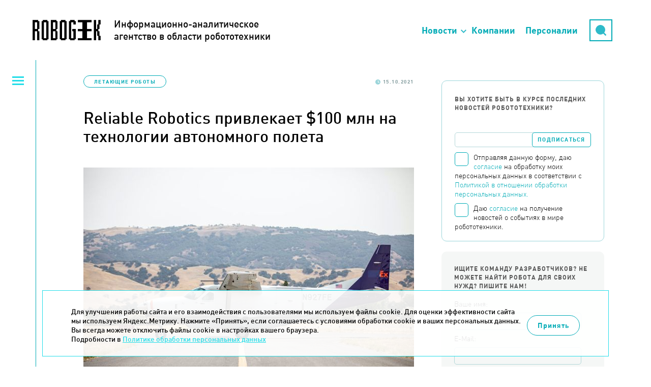

--- FILE ---
content_type: text/html; charset=UTF-8
request_url: https://robogeek.ru/letayuschie-roboty/reliable-robotics-privlekaet-100-mln-na-tehnologii-avtonomnogo-poleta
body_size: 10982
content:
<!DOCTYPE html>
<html>

<head>
	<meta HTTP-EQUIV="Content-Type" CONTENT="text/html; charset=utf-8">
	<meta name=viewport content="width=device-width, initial-scale=1, maximum-scale=1">
		<link rel="stylesheet" href="https://unpkg.com/swiper/swiper-bundle.min.css" />

	<link rel="icon" type="image/png" href="/favicon-96x96.png" sizes="96x96" />
	<link rel="icon" type="image/svg+xml" href="/favicon.svg" />
	<link rel="shortcut icon" href="/favicon.ico" />
	<link rel="apple-touch-icon" sizes="180x180" href="/apple-touch-icon.png" />
	<link rel="manifest" href="/site.webmanifest" />

	<title>Reliable Robotics привлекает $100 млн на технологии автономного полета | Robogeek.Ru</title>
<meta name="msapplication-config" content="none" />
<meta name="description" content="Компания Reliable Robotics, разработчик технологии автономных полетов из Маунтин-Вью, Калифорния, в рамках серии C привлекла $100 млн. На сегодняшний день компания суммарно получила финансирования в размере более чем $133 млн." />
<meta name="keywords" content="новости робототехника" />
<meta property="og:image" content="https://robogeek.ru/files/blogs/0013/6900/cessna.jpg"/>
    <meta property="og:type" content="article">
    <meta property="og:title" content="Reliable Robotics привлекает $100 млн на технологии автономного полета">
    <meta property="og:url" content="https://robogeek.ru/letayuschie-roboty/reliable-robotics-privlekaet-100-mln-na-tehnologii-avtonomnogo-poleta">
<link rel="stylesheet" href="/styles/reset.css" />
<link rel="stylesheet" href="/styles/fonts.css" />
<link rel="stylesheet" href="/styles/less/site.less.css" />
<link rel="stylesheet" href="/styles/less/app/components/Blogs/item/full.less.css" />
<link rel="stylesheet" href="/styles/less/app/components/Comments/app/comments.less.css" />
<link rel="stylesheet" href="/styles/plugins/highlight.css" />
<link rel="stylesheet" href="/styles/less/app/components/Delivery/app/subscribe_form.less.css" />
<link rel="stylesheet" href="/styles/less/app/components/Blogs/item/blogs_list.less.css" />
<link rel="stylesheet" href="/styles/less/app/components/Forms/app/forms.less.css" />

	
	<script src="/builds/prod/js/index/a5d/a5d062e1c9d1527a3fb3.js" ></script>	<link href="/builds/prod/css/index/806/806fe37f22c5812aa435f0e69d729955.css" media="screen" rel="stylesheet"></head>

<body class="">
	<!-- Yandex.Metrika counter -->
<script type="text/javascript">
    (function(m,e,t,r,i,k,a){
        m[i]=m[i]||function(){(m[i].a=m[i].a||[]).push(arguments)};
        m[i].l=1*new Date();
        for (var j = 0; j < document.scripts.length; j++) {if (document.scripts[j].src === r) { return; }}
        k=e.createElement(t),a=e.getElementsByTagName(t)[0],k.async=1,k.src=r,a.parentNode.insertBefore(k,a)
    })(window, document,'script','https://mc.yandex.ru/metrika/tag.js', 'ym');

    ym(25741070, 'init', {webvisor:true, clickmap:true, accurateTrackBounce:true, trackLinks:true});
</script>
<noscript><div><img src="https://mc.yandex.ru/watch/25741070" style="position:absolute; left:-9999px;" alt="" /></div></noscript>
<!-- /Yandex.Metrika counter -->

<!-- Rating@Mail.ru counter -->
<script type="text/javascript">
var _tmr = _tmr || [];
_tmr.push({id: "2618617", type: "pageView", start: (new Date()).getTime()});
(function (d, w) {
   var ts = d.createElement("script"); ts.type = "text/javascript"; ts.async = true;
   ts.src = (d.location.protocol == "https:" ? "https:" : "http:") + "//top-fwz1.mail.ru/js/code.js";
   var f = function () {var s = d.getElementsByTagName("script")[0]; s.parentNode.insertBefore(ts, s);};
   if (w.opera == "[object Opera]") { d.addEventListener("DOMContentLoaded", f, false); } else { f(); }
})(document, window);
</script><noscript><div style="position:absolute;left:-10000px;">
<img src="//top-fwz1.mail.ru/counter?id=2618617;js=na" style="border:0;" height="1" width="1" alt="Рейтинг@Mail.ru" />
</div></noscript>
<!-- //Rating@Mail.ru counter -->
			<header class="b-header">
			<div class="b-header__top">
				<div class="container">
					<a href="/" class="logo">
						<div>Информационно-аналитическое<br />агентство в области робототехники</div>
					</a>
					<a href="https://techart.ru/" class="techart"></a>
					<div class="techart-desc">
						<p>Консалтинговая группа "Текарт" - центр компетенции "Робототехника".</p>
						<a class="techart-desc__link" href="/about/">Подробнее...</a>
					</div>
					<ul class="b-header__nav-list">
						<li class="nav-item nav-item__news"><a href="">Новости</a></li>
						<li class="nav-item"><a href="/companies">Компании</a></li>
						<li class="nav-item"><a href="/people">Персоналии</a></li>
						<li class="nav-item nav-item__search"><a href="/search">Поиск</a></li>
						<li>
							<div class="search">
								<div class="form">
									<form action="/search" method="get">
										<input type="hidden" name="searchid" value="2166299" />
										<input type="text" name="text" placeholder="Поиск" />
									</form>
								</div>
								<div class="button-opener">
									<div class="button-opener__search"></div>
								</div>
							</div>
						</li>
					</ul>

					<div class="opener"><span>Основное меню</span></div>
				</div>
				<div class="top-categories hidden">
					<h2 class="top-categories__title">Новости робототехники</h2>
					    <ul>

		
		            <li>
                <a href="/authors">
                    <span>Авторские колонки</span>
					                        <span>27</span>
					                </a>
            </li>
		
		            <li>
                <a href="/3d-tehnologii">
                    <span>3D-технологии </span>
					                        <span>62</span>
					                </a>
            </li>
		            <li>
                <a href="/avtomatizatsiya">
                    <span>Автоматизация</span>
					                        <span>4</span>
					                </a>
            </li>
		            <li>
                <a href="/avtonomnyi-transport">
                    <span>Автономный транспорт</span>
					                        <span>586</span>
					                </a>
            </li>
		            <li>
                <a href="/analitika">
                    <span>Аналитика</span>
					                        <span>177</span>
					                </a>
            </li>
		            <li>
                <a href="/bytovye-roboty">
                    <span>Бытовые роботы</span>
					                        <span>150</span>
					                </a>
            </li>
		            <li>
                <a href="/voennaya-robototehnika">
                    <span>Военная робототехника</span>
					                        <span>150</span>
					                </a>
            </li>
		            <li>
                <a href="/zakonodatelstvo">
                    <span>Законодательство</span>
					                        <span>4</span>
					                </a>
            </li>
		            <li>
                <a href="/intervyu">
                    <span>Интервью</span>
					                        <span>132</span>
					                </a>
            </li>
		            <li>
                <a href="/interesnoe-o-robotah">
                    <span>Интересное о роботах</span>
					                        <span>592</span>
					                </a>
            </li>
		            <li>
                <a href="/internet-veschei">
                    <span>Интернет вещей</span>
					                        <span>216</span>
					                </a>
            </li>
		            <li>
                <a href="/iskusstvennyi-intellekt">
                    <span>Искусственный интеллект</span>
					                        <span>698</span>
					                </a>
            </li>
		            <li>
                <a href="/kosmicheskie-roboty">
                    <span>Космические роботы</span>
					                        <span>111</span>
					                </a>
            </li>
		            <li class="current">
                <a href="/letayuschie-roboty">
                    <span>Летающие роботы</span>
					                        <span>984</span>
					                </a>
            </li>
		            <li>
                <a href="/nauchnye-razrabotki-programmnoe-obespechenie">
                    <span>Научные разработки, программное обеспечение</span>
					                        <span>597</span>
					                </a>
            </li>
		            <li>
                <a href="/neironnye-seti">
                    <span>Нейронные сети</span>
					                        <span>8</span>
					                </a>
            </li>
		            <li>
                <a href="/novosti-kompanii">
                    <span>Новости компаний</span>
					                        <span>538</span>
					                </a>
            </li>
		            <li>
                <a href="/novosti-proekta">
                    <span>Новости проекта</span>
					                        <span>82</span>
					                </a>
            </li>
		            <li>
                <a href="/obrazovatelnaya-robototehnika">
                    <span>Образовательная робототехника</span>
					                        <span>3</span>
					                </a>
            </li>
		            <li>
                <a href="/podvodnye-i-nadvodnye-roboty">
                    <span>Подводные и надводные роботы</span>
					                        <span>207</span>
					                </a>
            </li>
		            <li>
                <a href="/programmirovanie-robototehniki">
                    <span>Программирование робототехники</span>
					                        <span>1</span>
					                </a>
            </li>
		            <li>
                <a href="/promyshlennaya-avtomatizatsiya">
                    <span>Промышленная автоматизация</span>
					                        <span>9</span>
					                </a>
            </li>
		            <li>
                <a href="/promyshlennye-roboty">
                    <span>Промышленные роботы</span>
					                        <span>231</span>
					                </a>
            </li>
		            <li>
                <a href="/robo-igrushki">
                    <span>Робо-игрушки</span>
					                        <span>65</span>
					                </a>
            </li>
		            <li>
                <a href="/robo-keisy">
                    <span>Робо-кейсы</span>
					                        <span>95</span>
					                </a>
            </li>
		            <li>
                <a href="/robo-obrazovanie">
                    <span>Робо-образование</span>
					                        <span>66</span>
					                </a>
            </li>
		            <li>
                <a href="/robo-sobytija">
                    <span>Робо-события</span>
					                        <span>624</span>
					                </a>
            </li>
		            <li>
                <a href="/roboty-v-meditsine">
                    <span>Роботы в медицине</span>
					                        <span>197</span>
					                </a>
            </li>
		            <li>
                <a href="/roboty-v-selskom-hozyaistve">
                    <span>Роботы в сельском хозяйстве</span>
					                        <span>127</span>
					                </a>
            </li>
		            <li>
                <a href="/roboty-spasateli">
                    <span>Роботы специального назначения</span>
					                        <span>126</span>
					                </a>
            </li>
		            <li>
                <a href="/servisnye-roboty">
                    <span>Сервисные роботы</span>
					                        <span>411</span>
					                </a>
            </li>
		            <li>
                <a href="/startapy">
                    <span>Стартапы</span>
					                        <span>5</span>
					                </a>
            </li>
		            <li>
                <a href="/chelovekopodobnye-roboty">
                    <span>Человекоподобные роботы</span>
					                        <span>99</span>
					                </a>
            </li>
		            <li>
                <a href="/ekzoskelety-protezy">
                    <span>Экзоскелеты, протезы</span>
					                        <span>187</span>
					                </a>
            </li>
		    </ul>
				</div>
			</div>
		</header>
	
			<section class="left-menu">
			<div class="opener"><span>Категории новостей</span></div>
			    <ul>

		            <li>
                <a href="/about">О проекте</a>
            </li>
		
		            <li>
                <a href="/authors">
                    <span>Авторские колонки</span>
					                        <span>(27)</span>
					                </a>
            </li>
		
		            <li>
                <a href="/3d-tehnologii">
                    <span>3D-технологии </span>
					                        <span>(62)</span>
					                </a>
            </li>
		            <li>
                <a href="/avtomatizatsiya">
                    <span>Автоматизация</span>
					                        <span>(4)</span>
					                </a>
            </li>
		            <li>
                <a href="/avtonomnyi-transport">
                    <span>Автономный транспорт</span>
					                        <span>(586)</span>
					                </a>
            </li>
		            <li>
                <a href="/analitika">
                    <span>Аналитика</span>
					                        <span>(177)</span>
					                </a>
            </li>
		            <li>
                <a href="/bytovye-roboty">
                    <span>Бытовые роботы</span>
					                        <span>(150)</span>
					                </a>
            </li>
		            <li>
                <a href="/voennaya-robototehnika">
                    <span>Военная робототехника</span>
					                        <span>(150)</span>
					                </a>
            </li>
		            <li>
                <a href="/zakonodatelstvo">
                    <span>Законодательство</span>
					                        <span>(4)</span>
					                </a>
            </li>
		            <li>
                <a href="/intervyu">
                    <span>Интервью</span>
					                        <span>(132)</span>
					                </a>
            </li>
		            <li>
                <a href="/interesnoe-o-robotah">
                    <span>Интересное о роботах</span>
					                        <span>(592)</span>
					                </a>
            </li>
		            <li>
                <a href="/internet-veschei">
                    <span>Интернет вещей</span>
					                        <span>(216)</span>
					                </a>
            </li>
		            <li>
                <a href="/iskusstvennyi-intellekt">
                    <span>Искусственный интеллект</span>
					                        <span>(698)</span>
					                </a>
            </li>
		            <li>
                <a href="/kosmicheskie-roboty">
                    <span>Космические роботы</span>
					                        <span>(111)</span>
					                </a>
            </li>
		            <li class="current">
                <a href="/letayuschie-roboty">
                    <span>Летающие роботы</span>
					                        <span>(984)</span>
					                </a>
            </li>
		            <li>
                <a href="/nauchnye-razrabotki-programmnoe-obespechenie">
                    <span>Научные разработки, программное обеспечение</span>
					                        <span>(597)</span>
					                </a>
            </li>
		            <li>
                <a href="/neironnye-seti">
                    <span>Нейронные сети</span>
					                        <span>(8)</span>
					                </a>
            </li>
		            <li>
                <a href="/novosti-kompanii">
                    <span>Новости компаний</span>
					                        <span>(538)</span>
					                </a>
            </li>
		            <li>
                <a href="/novosti-proekta">
                    <span>Новости проекта</span>
					                        <span>(82)</span>
					                </a>
            </li>
		            <li>
                <a href="/obrazovatelnaya-robototehnika">
                    <span>Образовательная робототехника</span>
					                        <span>(3)</span>
					                </a>
            </li>
		            <li>
                <a href="/podvodnye-i-nadvodnye-roboty">
                    <span>Подводные и надводные роботы</span>
					                        <span>(207)</span>
					                </a>
            </li>
		            <li>
                <a href="/programmirovanie-robototehniki">
                    <span>Программирование робототехники</span>
					                        <span>(1)</span>
					                </a>
            </li>
		            <li>
                <a href="/promyshlennaya-avtomatizatsiya">
                    <span>Промышленная автоматизация</span>
					                        <span>(9)</span>
					                </a>
            </li>
		            <li>
                <a href="/promyshlennye-roboty">
                    <span>Промышленные роботы</span>
					                        <span>(231)</span>
					                </a>
            </li>
		            <li>
                <a href="/robo-igrushki">
                    <span>Робо-игрушки</span>
					                        <span>(65)</span>
					                </a>
            </li>
		            <li>
                <a href="/robo-keisy">
                    <span>Робо-кейсы</span>
					                        <span>(95)</span>
					                </a>
            </li>
		            <li>
                <a href="/robo-obrazovanie">
                    <span>Робо-образование</span>
					                        <span>(66)</span>
					                </a>
            </li>
		            <li>
                <a href="/robo-sobytija">
                    <span>Робо-события</span>
					                        <span>(624)</span>
					                </a>
            </li>
		            <li>
                <a href="/roboty-v-meditsine">
                    <span>Роботы в медицине</span>
					                        <span>(197)</span>
					                </a>
            </li>
		            <li>
                <a href="/roboty-v-selskom-hozyaistve">
                    <span>Роботы в сельском хозяйстве</span>
					                        <span>(127)</span>
					                </a>
            </li>
		            <li>
                <a href="/roboty-spasateli">
                    <span>Роботы специального назначения</span>
					                        <span>(126)</span>
					                </a>
            </li>
		            <li>
                <a href="/servisnye-roboty">
                    <span>Сервисные роботы</span>
					                        <span>(411)</span>
					                </a>
            </li>
		            <li>
                <a href="/startapy">
                    <span>Стартапы</span>
					                        <span>(5)</span>
					                </a>
            </li>
		            <li>
                <a href="/chelovekopodobnye-roboty">
                    <span>Человекоподобные роботы</span>
					                        <span>(99)</span>
					                </a>
            </li>
		            <li>
                <a href="/ekzoskelety-protezy">
                    <span>Экзоскелеты, протезы</span>
					                        <span>(187)</span>
					                </a>
            </li>
		    </ul>
		</section>
	
	<section class="content-wrapper ">
		
		
			<section class="site-content ">
								
<div class="blog-full" itemscope itemtype="https://schema.org/NewsArticle">

	
	<div class="blog-info ">
					<p class="tags">
				<a href="/letayuschie-roboty">Летающие роботы</a>
			</p>
				<p class="date-n-comments">
			<span class="date">15.10.2021</span>
					</p>
	</div>

    <link itemprop="image" href="https://robogeek.ru/files/blogs/0013/6900/cessna.jpg">
    <meta itemprop="headline name" content="Reliable Robotics привлекает $100 млн на технологии автономного полета">
    <meta itemprop="description"
          content="Компания Reliable Robotics, разработчик технологии автономных полетов из Маунтин-Вью, Калифорния, в рамках серии C привлекла $100 млн. На сегодняшний день компания суммарно получила финансирования в размере более чем $133 млн.
">
    <meta itemprop="datePublished" datetime="2021-10-15" content="2021-10-15">
    <div itemprop="publisher" itemscope itemtype="https://schema.org/Organization">
        <div itemprop="logo" itemscope itemtype="https://schema.org/ImageObject">
            <img itemprop="url image" src="https://robogeek.ru/images/layout/logo_2.png" alt="Логотип" title="Логотип" style="display:none;"/>
        </div>
        <meta itemprop="name" content="Robogeek">
        <meta itemprop="telephone" content="+7(495) 790-7591">
        <meta itemprop="address" content="Россия">
    </div>

	<h1>Reliable Robotics привлекает $100 млн на технологии автономного полета</h1>

			<div class="image"><img width="100%" src="/files/blogs/0013/6900/_cache/fit650x800-cessna.jpg" /></div>
	
	<div class="content no-border" itemprop="articleBody">
		<p>Компания Reliable Robotics, разработчик технологии автономных полетов из Маунтин-Вью, Калифорния, в рамках серии C привлекла $100 млн. На сегодняшний день компания суммарно получила финансирования в размере более чем $133 млн.
</p>

				<p>Reliable заявила, что финансирование поможет ей расширить свою команду, поскольку она готовится к сертификации и коммерциализации своей системы дистанционно управляемых летательных аппаратов. Компания утверждает, что ее технология обеспечит более безопасную, удобную и доступную транспортировку грузов, а в будущем и людей. </p>
<p>Технология разработанная Reliable управляет всеми фазами полета, включая управление, взлет, посадку и парковку. Лицензированные пилоты дистанционно контролируют каждый полет из центра управления. Система способна выполнять автопосадку на небольших взлетно-посадочных полосах в сельских или отдаленных районах, не требуя строительства и обслуживания дорогостоящей инфраструктуры.</p>
<p>Компания Reliable получила ключевые разрешения от Федерального управления гражданской авиации (FAA) на полеты экспериментальных беспилотных самолетов. В 2019 году компания выполнила полностью автономный полет на самолете Cessna 172 Skyhawk без пилота на борту. А в 2020 году выполнила полет между двумя аэропортами, расположенными на расстоянии 320 км друг от друга, но с инженером и пилотом на борту для обеспечения безопасности.</p>
<p>Компания также сотрудничает с НАСА в рамках Национальной кампании "Передовая воздушная мобильность" для дальнейшего тестирования своей системы в реальных условиях.</p>
<p>«Мы высоко ценим наше государственно-частное партнерство с FAA и NASA в процессе интеграции нашей системы дистанционно управляемых летательных аппаратов в воздушное пространство. Мы намерены привнести беспрецедентную безопасность и надежность в современные коммерческие самолеты, - сказал Роберт Роуз, соучредитель и генеральный директор компании Reliable Robotics. - Тесное сотрудничество с государственными учреждениями, мощная поддержка дальновидных инвесторов и живой интерес в грузовой отрасли еще больше ускоряют нашу миссию по расширению доступа каждого к воздушному транспорту».</p>
<p>Компания Reliable заявила, что ее технология поможет открыть доступ к тысячам малоиспользуемых региональных и муниципальных аэропортов в США. Компания заявила, что планирует распространить свою технологию на более крупные воздушные суда и поддерживать новые электрические и гибридные электрические платформы, а в перспективе и пассажирские самолеты.</p>
<p>«Автоматизированные самолеты предоставляют широкие возможности для преобразования грузовой отрасли в течение следующих нескольких лет, - сказал Джефф Дрис, бывший совладелец и главный коммерческий директор Ameriflight, регионального грузового авиаперевозчика. - Доставка грузов с помощью дистанционного пилотирования дает огромное преимущество благодаря низкой стоимости, полетам в любое время и в любом месте, что повышает загрузку и доступность самолетов».</p>
<p>Раунд финансирования серии С возглавила компания Coatue Management. Coatue присоединилась к предыдущим инвесторам Lightspeed Venture Partners, Eclipse Ventures, Teamworthy Ventures и Pathbreaker Ventures.</p>
<p></p>
		
		
		<div class="social-counters">
            <!--noindex-->
            <script src="https://yastatic.net/es5-shims/0.0.2/es5-shims.min.js"></script>
            <script src="https://yastatic.net/share2/share.js"></script>
            <div class="ya-share2" data-services="vkontakte,telegram"></div>
            <!--/noindex-->
		</div>
	</div>

			
<div class="comments-container">
	<div class="comments-header" data-load-url="/comments/blogs6900/">
		<h2 id="comments" class="comments-load">Комментарии</h2>
		<span class="comments-load">(0)</span>
		<a href="" class="comments-load">Добавить комментарий</a>
	</div>

	<div class="comments-wrapper comments-embedded-ajax-body"></div>
</div>


	</div>			</section>

							<section class="right-menu">

                    <div class="subscribe-form">
                        <p>Вы хотите быть в курсе последних новостей робототехники?</p>
                        

<form action="/subscribers/subscribe" method="post" id="subscribe_form" enctype="application/x-www-form-urlencoded" class="delivery delivery-subscribe b-form-politics"><fieldset><div class="delivery-form-container">

    <script>
        function captchaDelivery(e) {
            e.preventDefault();
            const form = document.getElementById('subscribe_form');
            const validateEmail = (email) => {
                return String(email)
                    .toLowerCase()
                    .match(
                        /^(([^<>()[\]\\.,;:\s@"]+(\.[^<>()[\]\\.,;:\s@"]+)*)|(".+"))@((\[[0-9]{1,3}\.[0-9]{1,3}\.[0-9]{1,3}\.[0-9]{1,3}\])|(([a-zA-Z\-0-9]+\.)+[a-zA-Z]{2,}))$/
                     );
            };

            if(!validateEmail(form.elements.subscribe_email.value)) {
                alert('Введите корректный E-mail');
                return;
            }
            if (!form.elements.subscribe.checked) {
                alert('Необходимо дать согласие на обработку Ваших персональных данных');
                return;
            }

            if (!form.elements.receive_news_subscribe.checked) {
                alert('Необходимо дать согласие на получение новостей');
                return;
            }

            form.submit();
        }
    </script>

	<div class="field field-email  field-type--text">
	<label for="subscribe_email" class="label-email left">Email:</label>	<div class="right">
		<input type="text" name="subscribe[email]" value="" id="subscribe_email" data-validate-presence="Введите E-mail" data-validate-match="^$|^[a-zA-Z0-9._%+-]+@[a-zA-Z0-9.-]+\.[a-zA-Z]{2,4}$" data-validate-match-message="Введите корректный E-mail" data-validate-match-mods="" class="validable" data-field-name="email" />
		
			</div>
</div>
<input type="hidden" name="subscribe[f_protect_code]" value="96722925b213da4a8583671057bdef60" id="subscribe_f_protect_code" /><input type="hidden" name="subscribe[protect]" value="" id="subscribe_protect" data-field-name="protect" /><script type="text/javascript">
<!--
$(function() {
	var v = '';
	v = v.concat(64/8);v = v.concat(2*2*2);v = v.concat(2+2);v = v.concat(2+2);v = v.concat(Math.floor(Math.cos(1.3)*26));	$('#subscribe_protect').attr('value',v);
});
//-->
</script>
    <div class="field">
    <label for="subscribe" class="b-form-politics__checkbox">
        <span class="b-form-politics__fake-checkbox"></span>
        <input type="checkbox" id="subscribe" class="b-form-politics__origin-checkbox">
        <span class="b-form-politics__text">
                Отправляя данную форму, даю <a href="/consent/" target="_blank">согласие</a> на обработку моих персональных данных в соответствии с
                <a href="/confidential/" target="_blank">Политикой в отношении обработки персональных данных.</a>
            </span>
    </label>

            <label for="receive_news_subscribe" class="b-form-politics__checkbox">
            <span class="b-form-politics__fake-checkbox"></span>
            <input type="checkbox" id="receive_news_subscribe" class="b-form-politics__origin-checkbox">
            <span class="b-form-politics__text">
                    Даю <a href="/consent-info/" target="_blank">согласие</a> на получение новостей о событиях в мире робототехники.</a>
                </span>
        </label>
    </div>
    <input type="hidden" name="subscribe_captcha" id="subscribe_captcha" value="">
	<input onclick="captchaDelivery(event)" type="submit" value="Подписаться" />
</div>
</fieldset></form>                    </div>

                    <div class="right-menu--block">
                        <div data-form-container="1">
<div class="form">
<h2>Ищите команду разработчиков? Не можете найти робота для своих нужд? Пишите нам!</h2><form action="/forms/messages/" method="post" id="messages_form" enctype="application/x-www-form-urlencoded" class="b-form-politics"><fieldset><input type="hidden" name="messages[_form_name_]" value="messages" id="messages__form_name_" data-field-name="_form_name_" /><input type="hidden" name="messages[_referer_]" value="b3ef3cf16f197c45ba4113f784ece803" id="messages__referer_" data-field-name="_referer_" /><div class="field field-name  field-type--text">
	<label for="messages_name" class="label-name left">Ваше имя:</label>	<div class="right">
		<input type="text" name="messages[name]" value="" id="messages_name" required="required" data-validate-presence="Введите имя!" class="validable" data-field-name="name" />
		
			</div>
</div>
<div class="field field-email  field-type--text">
	<label for="messages_email" class="label-email left">E-Mail:</label>	<div class="right">
		<input type="text" name="messages[email]" value="" id="messages_email" required="required" data-validate-presence="Введите E-Mail!" data-validate-match="^$|^[a-zA-Z0-9._%+-]+@[a-zA-Z0-9.-]+\.[a-zA-Z]{2,4}$" data-validate-match-message="E-Mail некорректный!" data-validate-match-mods="" class="validable" data-field-name="email" />
		
			</div>
</div>
<div class="field field-message  field-type--textarea">
	<label for="messages_message" class="label-message left">Ваш вопрос:</label>	<div class="right">
		<textarea name="messages[message]" id="messages_message" required="required" style="none" data-field-name="message" class="use-tab-key"></textarea>
		
			</div>
</div>
<input type="hidden" name="messages[f_protect_code]" value="38b22bdd52d0e61b44dfab127263c0fd" id="messages_f_protect_code" /><input type="hidden" name="messages[protect]" value="" id="messages_protect" data-field-name="protect" /><script type="text/javascript">
<!--
$(function() {
	var v = '';
	v = v.concat((6+2)/2+1);v = v.concat('9');v = v.concat('5');v = v.concat(3);v = v.concat('6');	$('#messages_protect').attr('value',v);
});
//-->
</script>
<input type="hidden" name="messages[captcha]" value="" id="messages_captcha" data-field-name="captcha" /><p class="messages-form--description">Для обратной связи укажите ваш E-mail, он будет доступен только администратору. Так вы сможете оперативно узнать, когда ответ на ваш вопрос будет опубликован</p>
<div class="messages-form--submit-container">
    <div class="field">
    <label for="feedback" class="b-form-politics__checkbox">
        <span class="b-form-politics__fake-checkbox"></span>
        <input type="checkbox" id="feedback" class="b-form-politics__origin-checkbox">
        <span class="b-form-politics__text">
                Отправляя данную форму, даю <a href="/consent/" target="_blank">согласие</a> на обработку моих персональных данных в соответствии с
                <a href="/confidential/" target="_blank">Политикой в отношении обработки персональных данных.</a>
            </span>
    </label>

    </div>
</div>
<div class="messages-form--submit-container">
	<input class="messages-form--submit" type="submit" value="Отправить вопрос">
</div>
</fieldset></form></div></div>
                    </div>

                    <br /><br />

                    <div class="right-menu__picture-block">
                        <script src="https://vk.com/js/api/openapi.js?137" type="text/javascript"></script>
                        <div id="vk_groups" class="vk_groups"></div>
                        <script type="text/javascript">
                            VK.Widgets.Group("vk_groups", {
                                mode: 0,
                                width: "320",
                                height: "400",
                                color1: 'FFFFFF',
                                color2: '717070',
                                color3: '31728d'
                            }, 136178291);
                        </script>
                    </div>

                                            <div class="right-menu__last-comments">
                            
<div class="b-last-comments">
	<h2 class="b-last-comments__title">Новые комментарии</h2>

			<div class="b-last-comments-material">
			<a href="/iskusstvennyi-intellekt/neiroset-generiruet-pugayuschie-litsa-pod-muzyku" class="b-last-comments-material__title">
				Нейросеть генерирует пугающие лица под музыку			</a>
			<div class="b-last-comments-material__comments">
									<div class="b-last-comment">
						<div class="b-last-comment__header">
							<div class="b-last-comment__name">Фанатка Франкенштейна</div>
							<div class="b-last-comment__dates">
								<div class="b-last-comment__date">17.09.2025</div>
								<div class="b-last-comment__time">03:22:03</div>
							</div>
						</div>

						<div class="b-last-comment__text">
							Привет зловещая долина!)						</div>
					</div>
							</div>
		</div>
			<div class="b-last-comments-material">
			<a href="/iskusstvennyi-intellekt/agi-i-chelovek-vchera-segodnya-zavtra" class="b-last-comments-material__title">
				AGI и человек: вчера, сегодня, завтра			</a>
			<div class="b-last-comments-material__comments">
									<div class="b-last-comment">
						<div class="b-last-comment__header">
							<div class="b-last-comment__name">Гость</div>
							<div class="b-last-comment__dates">
								<div class="b-last-comment__date">14.09.2025</div>
								<div class="b-last-comment__time">10:04:27</div>
							</div>
						</div>

						<div class="b-last-comment__text">
							Поэтому попытка создать общий ИИ подобна тому как попытка создать вечный двигатель или найти философский камень, решить задачу квадратуры круга...						</div>
					</div>
							</div>
		</div>
	</div>                        </div>
                    
                    <div class="other-articles">
                                                    <noindex>
                                <h2>Другие статьи по теме</h2>

                                <div class="last_themes list">
                                    <article>
	<a href="/letayuschie-roboty/geoskan-otkryvaet-vsem-demo-dostup-k-obrazovatelnomu-simulyatoru-poletov-pioneer-drone-sim">Геоскан открывает всем демо-доступ к образовательному симулятору полетов Pioneer Drone Sim</a>
</article>
<article>
	<a href="/letayuschie-roboty/geoskan-predstavil-obnovlennuyu-platformu-dlya-nastroiki-obrazovatelnyh-dronov-pioneer-station-20">Геоскан представил обновленную платформу для настройки образовательных дронов Pioneer Station 2.0</a>
</article>
                                </div>
                            </noindex>
                                            </div>

                    <div class="categories b-categories">
                        <h2 class="b-categories__title">Категории</h2>
                        <div class="b-categories__opener"></div>
                        <div class="b-categories__list">
                                <ul>

		
		            <li>
                <a href="/authors">
                    <span>Авторские колонки</span>
					                        <span>27</span>
					                </a>
            </li>
		
		            <li>
                <a href="/3d-tehnologii">
                    <span>3D-технологии </span>
					                        <span>62</span>
					                </a>
            </li>
		            <li>
                <a href="/avtomatizatsiya">
                    <span>Автоматизация</span>
					                        <span>4</span>
					                </a>
            </li>
		            <li>
                <a href="/avtonomnyi-transport">
                    <span>Автономный транспорт</span>
					                        <span>586</span>
					                </a>
            </li>
		            <li>
                <a href="/analitika">
                    <span>Аналитика</span>
					                        <span>177</span>
					                </a>
            </li>
		            <li>
                <a href="/bytovye-roboty">
                    <span>Бытовые роботы</span>
					                        <span>150</span>
					                </a>
            </li>
		            <li>
                <a href="/voennaya-robototehnika">
                    <span>Военная робототехника</span>
					                        <span>150</span>
					                </a>
            </li>
		            <li>
                <a href="/zakonodatelstvo">
                    <span>Законодательство</span>
					                        <span>4</span>
					                </a>
            </li>
		            <li>
                <a href="/intervyu">
                    <span>Интервью</span>
					                        <span>132</span>
					                </a>
            </li>
		            <li>
                <a href="/interesnoe-o-robotah">
                    <span>Интересное о роботах</span>
					                        <span>592</span>
					                </a>
            </li>
		            <li>
                <a href="/internet-veschei">
                    <span>Интернет вещей</span>
					                        <span>216</span>
					                </a>
            </li>
		            <li>
                <a href="/iskusstvennyi-intellekt">
                    <span>Искусственный интеллект</span>
					                        <span>698</span>
					                </a>
            </li>
		            <li>
                <a href="/kosmicheskie-roboty">
                    <span>Космические роботы</span>
					                        <span>111</span>
					                </a>
            </li>
		            <li class="current">
                <a href="/letayuschie-roboty">
                    <span>Летающие роботы</span>
					                        <span>984</span>
					                </a>
            </li>
		            <li>
                <a href="/nauchnye-razrabotki-programmnoe-obespechenie">
                    <span>Научные разработки, программное обеспечение</span>
					                        <span>597</span>
					                </a>
            </li>
		            <li>
                <a href="/neironnye-seti">
                    <span>Нейронные сети</span>
					                        <span>8</span>
					                </a>
            </li>
		            <li>
                <a href="/novosti-kompanii">
                    <span>Новости компаний</span>
					                        <span>538</span>
					                </a>
            </li>
		            <li>
                <a href="/novosti-proekta">
                    <span>Новости проекта</span>
					                        <span>82</span>
					                </a>
            </li>
		            <li>
                <a href="/obrazovatelnaya-robototehnika">
                    <span>Образовательная робототехника</span>
					                        <span>3</span>
					                </a>
            </li>
		            <li>
                <a href="/podvodnye-i-nadvodnye-roboty">
                    <span>Подводные и надводные роботы</span>
					                        <span>207</span>
					                </a>
            </li>
		            <li>
                <a href="/programmirovanie-robototehniki">
                    <span>Программирование робототехники</span>
					                        <span>1</span>
					                </a>
            </li>
		            <li>
                <a href="/promyshlennaya-avtomatizatsiya">
                    <span>Промышленная автоматизация</span>
					                        <span>9</span>
					                </a>
            </li>
		            <li>
                <a href="/promyshlennye-roboty">
                    <span>Промышленные роботы</span>
					                        <span>231</span>
					                </a>
            </li>
		            <li>
                <a href="/robo-igrushki">
                    <span>Робо-игрушки</span>
					                        <span>65</span>
					                </a>
            </li>
		            <li>
                <a href="/robo-keisy">
                    <span>Робо-кейсы</span>
					                        <span>95</span>
					                </a>
            </li>
		            <li>
                <a href="/robo-obrazovanie">
                    <span>Робо-образование</span>
					                        <span>66</span>
					                </a>
            </li>
		            <li>
                <a href="/robo-sobytija">
                    <span>Робо-события</span>
					                        <span>624</span>
					                </a>
            </li>
		            <li>
                <a href="/roboty-v-meditsine">
                    <span>Роботы в медицине</span>
					                        <span>197</span>
					                </a>
            </li>
		            <li>
                <a href="/roboty-v-selskom-hozyaistve">
                    <span>Роботы в сельском хозяйстве</span>
					                        <span>127</span>
					                </a>
            </li>
		            <li>
                <a href="/roboty-spasateli">
                    <span>Роботы специального назначения</span>
					                        <span>126</span>
					                </a>
            </li>
		            <li>
                <a href="/servisnye-roboty">
                    <span>Сервисные роботы</span>
					                        <span>411</span>
					                </a>
            </li>
		            <li>
                <a href="/startapy">
                    <span>Стартапы</span>
					                        <span>5</span>
					                </a>
            </li>
		            <li>
                <a href="/chelovekopodobnye-roboty">
                    <span>Человекоподобные роботы</span>
					                        <span>99</span>
					                </a>
            </li>
		            <li>
                <a href="/ekzoskelety-protezy">
                    <span>Экзоскелеты, протезы</span>
					                        <span>187</span>
					                </a>
            </li>
		    </ul>
                        </div>
                    </div>

                </section>
            
        
        <a href="#" class="scroll-to-top"></a>


    </section>


    <footer class="with-top-border main">
        <div class="footer-left-column">
            <p>
                &copy; 2014-2026. Robogeek.ru - проект группы “Текарт”.<br>
                Телефон редакции <strong>+7(495) 790-7591, доб. 117</strong>
            </p>
            <p>
                <a href="/confidential/" target="_blank">Политика в отношении обработки персональных данных</a>
            </p>
        </div>

        <div class="footer-right-column">

            <p>Приглашения на соответствующие нашей тематике мероприятия, пресс-релизы и другие сообщения ждем на
                <a href="mailto:info@robogeek.ru">info@robogeek.ru</a>.<br>
                При любом использовании материалов сайта ссылка обязательна.
            </p>

            <div class="counters">
                <a class="rss" href="/rss.xml" target="_blank"></a>
                <!-- Rating@Mail.ru logo -->
<a href="http://top.mail.ru/jump?from=2618617">
<img src="//top-fwz1.mail.ru/counter?id=2618617;t=499;l=1"
style="border:0;" height="31" width="88" alt="Рейтинг@Mail.ru" /></a>
<!-- //Rating@Mail.ru logo -->            </div>

        </div>

    </footer>

    <div class="l-popup">
        <div class="l-popup__overlay"></div>
        <div class="l-popup__container">
            <a href="#" class="l-popup__close-button"></a>
            <div class="l-popup__content l-popup-content"></div>
        </div>
    </div>


	<div class="cookie-notice">
		<div class="cookie-notice__container">
			<div class="cookie-notice__text">
				<p>Для улучшения работы сайта и его взаимодействия с пользователями мы используем файлы cookie. Для оценки эффективности сайта мы используем Яндекс.Метрику. Нажмите «Принять», если соглашаетесь с условиями обработки cookie и ваших персональных данных. Вы всегда можете отключить файлы cookie в настройках вашего браузера.<br> Подробности в <a href="/confidential/">Политике обработки персональных данных</a></p>
			</div>
			<div class="cookie-notice__button">
				<span class="but">Принять</span>
			</div>
		</div>
	</div>
	<script>
		if ($(document).ready()) {
			let cookiesBtn = $('.cookie-notice__button');
			$('.cookie-notice__button').click(function () {
				$(this).parent().parent().fadeOut(300);
				let date = new Date();
				date.setTime(date.getTime() + 365 * 24 * 60 * 60 * 1000);
				document.cookie = "show_cookie=1; expires=" + date.toGMTString() + "; path=/;";
			});
		}
	</script>

    <script src="/scripts/site.js"></script>
<script src="/tao/scripts/tao.js"></script>
<script src="/scripts/copy/app/components/Comments/app/scripts/comments-ajax.js"></script>
<script src="/scripts/jquery/highlight.js"></script>
<script src="/scripts/code_highlight.js"></script>
<script src="/tao/scripts/validation.js"></script>
<script src="/tao/scripts/jquery/tabby.js"></script>
<script src="/scripts/copy/app/components/FullCache/scripts/ajax_load.js"></script>

    

    <script src="//api-maps.yandex.ru/2.1/?lang=ru_RU&apikey=62462433-f99b-44d6-a003-eb1c6425e9e4" type="text/javascript"></script>
    <script type="module">
        import Swiper from 'https://unpkg.com/swiper/swiper-bundle.esm.browser.min.js'

        const swiper = new Swiper('.swiper-container', {
            watchOverflow: true,
            spaceBetween: 20,
            breakpoints: {
                '650': {
                    slidesPerView: 2,
                },
                '1100': {
                    slidesPerView: 3,
                },
                '1400': {
                    slidesPerView: 4,
                    spaceBetween: 20,
                },
                '1650': {
                    slidesPerView: 4,
                    spaceBetween: 0,
                }
            },
            pagination: {
                el: '.swiper-pagination',
            },
        });
    </script>
</body>

</html>


--- FILE ---
content_type: text/css
request_url: https://robogeek.ru/styles/less/site.less.css
body_size: 5594
content:
.mixin-bordered-block-button {
  cursor: pointer;
  border: 2px solid #00abb6;
}
.mixin-pseudo {
  content: '';
}
.b-header {
  text-align: center;
  position: relative;
}
.b-header__top {
  position: relative;
  margin: 0 auto;
  max-width: 1766px;
  box-sizing: border-box;
  background-color: white;
}
.b-header__top .container {
  position: relative;
  display: flex;
  align-items: center;
  justify-content: space-between;
  padding: 30px 5vw;
  z-index: 100;
  background-color: white;
}
@media (max-width: 1020px) {
  .b-header__top .container {
    padding: 60px 30px 30px;
  }
}
.b-header__top .logo {
  display: block;
  width: 400px;
  height: 50px;
  background: url('/images/layout/logo_2.png') left bottom no-repeat;
  background-size: contain;
  outline: none;
  padding-left: 196px;
  font-family: 'din', arial, helvetica, sans-serif;
  font-size: 24px;
  line-height: 128%;
  text-align: left;
  color: #000;
}
.b-header__top .logo div {
  margin-top: -6px;
}
@media (max-width: 1400px) {
  .b-header__top .logo {
    height: 40px;
    width: 340px;
    font-size: 19px;
    padding-left: 160px;
  }
  .b-header__top .logo div {
    margin-top: -4px;
  }
}
@media (max-width: 1120px) {
  .b-header__top .logo {
    font-size: 16px;
    padding-left: 160px;
    width: 300px;
  }
}
@media (max-width: 520px) {
  .b-header__top .logo {
    width: 120px;
    padding-left: 0px;
  }
  .b-header__top .logo div {
    display: none;
  }
}
.b-header__top .techart {
  width: 112px;
  height: 34px;
  margin: 0 10px;
  display: none;
  background: url('/images/layout/techart.png') left bottom no-repeat;
}
@media (max-width: 1020px) {
  .b-header__top .techart {
    margin: 0;
  }
}
.b-header__top .techart-desc {
  display: none;
  align-items: flex-end;
  font-weight: 400;
  font-size: 20px;
  line-height: 21px;
  margin: 0 10px;
}
@media (max-width: 1620px) {
  .b-header__top .techart-desc {
    font-size: 18px;
  }
}
@media (max-width: 1500px) {
  .b-header__top .techart-desc {
    display: none;
  }
}
.b-header__top .techart-desc p {
  max-width: 350px;
  text-align: left;
}
@media (max-width: 1620px) {
  .b-header__top .techart-desc p {
    max-width: 320px;
  }
}
.b-header__top .techart-desc.hidden {
  -webkit-transition: opacity 0.5s;
  -moz-transition: opacity 0.5s;
  -ms-transition: opacity 0.5s;
  -o-transition: opacity 0.5s;
  transition: opacity 0.5s;
  opacity: 0;
}
.b-header__top .techart-desc__link {
  text-decoration: none;
}
.b-header__top .techart-desc__link:hover {
  text-decoration: underline;
}
@media (max-width: 990px) {
  .b-header__top .techart-desc__link {
    display: none;
  }
}
.b-header__top .top-categories {
  display: block;
  background-color: #00abb6;
  position: absolute;
  box-sizing: border-box;
  max-width: 1766px;
  padding: 50px 5vw;
  margin: 0 auto;
  left: 0;
  top: 120px;
  z-index: 10;
  opacity: 100;
  transition: all .3s;
}
@media (max-width: 1400px) {
  .b-header__top .top-categories {
    top: 115px;
  }
}
.b-header__top .top-categories.hidden {
  opacity: 0;
  transform: translateY(-1600px);
}
@media (max-width: 1020px) {
  .b-header__top .top-categories {
    display: none;
  }
}
.b-header__top .top-categories__title {
  color: white;
  text-align: left;
  font-size: 36px;
}
.b-header__top .top-categories ul {
  display: grid;
  grid-template-columns: repeat(5, 1fr);
  grid-column-gap: 15px;
}
@media (max-width: 1280px) {
  .b-header__top .top-categories ul {
    grid-template-columns: repeat(4, 1fr);
  }
}
.b-header__top .top-categories ul li {
  height: 120px;
  border-bottom: 1px solid white;
}
.b-header__top .top-categories ul li:hover {
  text-decoration: none;
  background-color: #0197a1;
}
.b-header__top .top-categories ul li a {
  height: 100%;
  box-sizing: border-box;
  padding: 15px;
  display: flex;
  align-items: center;
  justify-content: space-between;
  text-transform: uppercase;
  color: white;
}
.b-header__top .top-categories ul li a span:first-child {
  text-align: left;
  margin-right: 15px;
}
.b-header__nav-list {
  display: flex;
  align-items: center;
  font-weight: 700;
  font-size: 20px;
  line-height: inherit;
}
@media (max-width: 1400px) {
  .b-header__nav-list {
    font-weight: 700;
    font-size: 18px;
    line-height: inherit;
  }
}
@media (max-width: 1020px) {
  .b-header__nav-list {
    top: 0;
    right: auto;
    bottom: auto;
    left: -100%;
    -webkit-transition: left 0.5s;
    -moz-transition: left 0.5s;
    -ms-transition: left 0.5s;
    -o-transition: left 0.5s;
    transition: left 0.5s;
    z-index: 3;
    text-transform: uppercase;
    position: absolute;
    display: block;
    text-align: left;
    top: 48px;
    width: 100%;
    max-width: 500px;
  }
  .b-header__nav-list li {
    display: block;
    color: #fff;
  }
  .b-header__nav-list li:not(:last-of-type) {
    border-bottom: 1px solid #fff;
  }
  .b-header__nav-list li:hover a:before {
    display: none;
  }
  .b-header__nav-list a {
    -webkit-transition: background-color 0.5s;
    -moz-transition: background-color 0.5s;
    -ms-transition: background-color 0.5s;
    -o-transition: background-color 0.5s;
    transition: background-color 0.5s;
    background-color: #9cd6da;
  }
  .b-header__nav-list a:hover {
    background-color: #00838b;
  }
  .b-header__nav-list.opened {
    left: 0;
  }
  .b-header__nav-list li:last-of-type {
    display: block;
  }
  .b-header__nav-list a {
    color: #fff;
  }
}
.b-header__nav-list .nav-item {
  position: relative;
}
.b-header__nav-list .nav-item.hidden {
  -webkit-transition: opacity 0.5s;
  -moz-transition: opacity 0.5s;
  -ms-transition: opacity 0.5s;
  -o-transition: opacity 0.5s;
  transition: opacity 0.5s;
  opacity: 0;
}
.b-header__nav-list .nav-item:hover {
  text-decoration: underline;
  text-decoration-color: #00abb6;
}
.b-header__nav-list .nav-item:last-of-type {
  display: none;
}
.b-header__nav-list .nav-item.only-for-mobiles {
  display: none;
}
@media (max-width: 650px) {
  .b-header__nav-list .nav-item.only-for-mobiles {
    display: block;
  }
}
.b-header__nav-list .nav-item__news {
  padding-right: 8px;
  position: relative;
}
.b-header__nav-list .nav-item__news.active::after {
  background-position: bottom center;
}
@media (max-width: 1020px) {
  .b-header__nav-list .nav-item__news {
    display: none;
  }
}
.b-header__nav-list .nav-item__news::after {
  position: absolute;
  content: '';
  width: 11px;
  height: 7px;
  right: 0;
  top: 28px;
  background: url('/images/layout/arrow.png') top center no-repeat;
}
.b-header__nav-list .nav-item__search {
  display: none;
}
@media (max-width: 1020px) {
  .b-header__nav-list .nav-item__search {
    display: block;
  }
}
.b-header__nav-list a {
  padding: 20px 10px;
}
.b-header .opener {
  display: none;
  position: absolute;
  top: 12px;
  right: auto;
  bottom: auto;
  left: 12px;
  min-height: 35px;
  align-self: center;
  justify-content: right;
  cursor: pointer;
  background-image: url(/images/top-nav/menu-left-700.png);
  background-repeat: no-repeat;
  background-position: 0 0;
  height: 35px;
}
.b-header .opener.opened {
  background-position: 0 -68px;
}
@media (max-width: 650px) {
  .b-header .opener {
    width: 90px;
    top: 12px;
    font-size: 12px;
    word-wrap: break-word;
    white-space: normal;
    background-image: url(/images/top-nav/menu-left-320.png);
    background-position: 0 5px;
    padding-left: 35px;
  }
  .b-header .opener.opened {
    background-position: 0 -45px;
  }
}
@media (max-width: 1020px) {
  .b-header .opener {
    display: flex;
    align-items: center;
    z-index: 10;
    color: #00abb6;
    text-transform: uppercase;
    font-weight: bold;
    font-size: 15px;
    width: 129px;
    padding-left: 45px;
    height: auto;
    text-align: left;
    white-space: nowrap;
  }
}
.b-header a,
.b-header img {
  display: block;
}
.b-header .search {
  position: relative;
}
.b-header .search .button-opener-detail,
.b-header .search .button-opener {
  width: 41px;
  height: 39px;
  cursor: pointer;
  border: 2px solid #00abb6;
  border-left: none;
  margin-left: 15px;
  margin-right: 12px;
  display: flex;
  justify-content: center;
  align-items: center;
}
.b-header .search .button-opener-detail div,
.b-header .search .button-opener div {
  height: 21px;
  width: 21px;
  background: url(/images/layout/search_2.png) no-repeat top center;
  background-size: 21px;
}
.b-header .search .button-opener-detail div.open,
.b-header .search .button-opener div.open {
  background-position: bottom center;
}
.b-header .search .form {
  border: 2px solid #00abb6;
  -webkit-transition: width 0.5s;
  -moz-transition: width 0.5s;
  -ms-transition: width 0.5s;
  -o-transition: width 0.5s;
  transition: width 0.5s;
  -webkit-box-sizing: border-box;
  -moz-box-sizing: border-box;
  box-sizing: border-box;
  height: 43px;
  position: absolute;
  width: 0;
  right: 55px;
  border-right: none;
  overflow: hidden;
  padding: 10px 0;
}
.b-header .search .form.opened {
  width: 650px;
}
@media (max-width: 1300px) {
  .b-header .search .form.opened {
    width: 500px;
  }
}
.b-header .search input {
  width: 95%;
  font-size: 16px;
  border: none;
  padding: 0;
  outline: none;
}
@media (max-width: 1020px) {
  .b-header .search {
    display: none;
  }
}
.b-header__research-container {
  margin: 0 70px 0 -6.1%;
}
@media (max-width: 1400px) {
  .b-header__research-container {
    margin: 0 70px 0 -6.2%;
  }
}
@media (max-width: 1100px) {
  .b-header__research-container {
    margin: 0;
  }
}
.b-header__image {
  max-width: 100%;
  display: block;
}
.b-header__research {
  overflow: hidden;
  background-color: #00abb6;
  box-sizing: border-box;
  max-width: 1820px;
  margin: 0 auto 0 0;
  padding: 50px 5vw 20px;
}
.b-header__research .swiper-container {
  padding-bottom: 30px;
}
@media (max-width: 850px) {
  .b-header__research .swiper-container {
    width: 100%;
  }
}
.b-header__research .swiper-container .swiper-pagination-bullet {
  background-color: #FFFFFF90;
  width: 70px;
  height: 4px;
  border-radius: 0;
}
.b-header__research .swiper-container .swiper-pagination-bullet-active {
  background-color: #FFF;
}
@media (min-width: 500px) {
  .b-header__research .swiper-container .swiper-pagination-bullet {
    width: 90px;
  }
}
.b-header__research figure {
  margin: 0;
}
.b-header__research .research__header {
  color: white;
  font-size: 36px;
  text-align: left;
  padding-bottom: 40px;
  margin-left: 10px;
}
.b-header__research .research__content {
  display: flex;
  max-width: 100%;
}
.b-header__research .research__item {
  margin: 0;
}
.b-header__research .research__item:nth-child(n) {
  display: none;
}
.b-header__research .research__item:nth-child(1) {
  display: block;
}
.b-header__research .research__img {
  margin-bottom: 60px;
  height: 300px;
}
.b-header__research .research__img img {
  height: 100%;
  width: 100%;
  object-fit: cover;
}
.b-header__research .research__title,
.b-header__research .research__announce {
  color: white;
  text-align: left;
}
.b-header__research .research__title {
  font-size: 20px;
  padding-bottom: 20px;
}
.b-header__research .research__announce {
  font-size: 14px;
  line-height: 16px;
}
@media (min-width: 1650px) {
  .b-header__research .research__item:nth-child(n) {
    display: block;
    flex: 0 1 300px;
    margin: 0 10px;
  }
  .b-header__research .research__item:nth-child(1) {
    flex: 0 1 600px;
  }
}
.cookie-notice {
  position: fixed;
  bottom: 20px;
  left: 0;
  z-index: 1000;
  width: 100%;
}
.cookie-notice .cookie-notice__container {
  width: 100%;
  max-width: 1000px;
  margin-left: auto;
  margin-right: auto;
  background-color: rgba(255, 255, 255, 0.9);
  border: 1px solid #25dde9;
  color: #000;
  padding: 2rem 3.5rem 1.5rem;
  display: flex;
  flex-wrap: nowrap;
  align-items: center;
  justify-content: space-between;
  font-size: 14px;
  line-height: 18px;
}
.cookie-notice .cookie-notice__container .cookie-notice__text {
  width: auto;
  padding-right: 10px;
  text-align: left;
}
.cookie-notice .cookie-notice__container .cookie-notice__text a {
  color: #25dde9;
  text-decoration: underline;
}
.cookie-notice .cookie-notice__container .cookie-notice__button {
  width: auto;
  padding: 10px 20px;
  margin: 0;
  text-align: center;
  font-size: 14px;
  color: #00abb6;
  font-weight: bold;
  background-color: #fff;
  border: 1px solid #00abb6;
  border-radius: 20px;
  cursor: pointer;
  transition: all 0.5s;
  font-family: din;
  letter-spacing: 1.2px;
}
.cookie-notice .cookie-notice__container .cookie-notice__button:hover {
  color: #fff;
  background-color: #00abb6;
}
@media screen and (max-width: 1150px) {
  .cookie-notice .cookie-notice__container {
    width: 80%;
    padding: 1.5rem 2rem 1rem;
    font-size: 14px;
    line-height: 16px;
  }
}
@media screen and (max-width: 700px) {
  .cookie-notice .cookie-notice__container {
    padding: 1.5rem 2rem 1rem;
    display: block !important;
    line-height: 16px;
  }
  .cookie-notice .cookie-notice__container .cookie-notice__button {
    padding: 5px 15px;
    font-size: 12px;
    margin-top: 20px;
  }
}
body {
  font-family: 'din', arial, helvetica, sans-serif;
  font-size: 16px;
  color: #000;
  min-width: 280px;
}
body.body-forum {
  min-width: 700px;
}
h1 {
  font-weight: 500;
  font-size: 30px;
  line-height: 36px;
  padding: 7px 0 20px;
}
h1.with-top-padding {
  padding: 20px 0 10px;
}
h2,
h3 {
  font-weight: 400;
  font-size: 25px;
  line-height: 31px;
  padding: 10px 0;
}
input[type=text],
input[type=password],
input[type=number],
textarea {
  -webkit-box-sizing: border-box;
  -moz-box-sizing: border-box;
  box-sizing: border-box;
  border: 1px solid #b4d7d9;
  border-radius: 5px;
  padding: 7px;
  width: 250px;
  resize: none;
}
input[type=text].datepick,
input[type=password].datepick,
input[type=number].datepick,
textarea.datepick {
  width: 250px !important;
}
@media (max-width: 500px) {
  input[type=text],
  input[type=password],
  input[type=number],
  textarea {
    width: 100%;
  }
  input[type=text].datepick,
  input[type=password].datepick,
  input[type=number].datepick,
  textarea.datepick {
    width: 92% !important;
  }
}
input[type=button],
input[type=submit],
button {
  border: 1px solid #00abb6;
  border-radius: 5px;
  color: #00abb6;
  -webkit-transition: all 0.5s;
  -moz-transition: all 0.5s;
  -ms-transition: all 0.5s;
  -o-transition: all 0.5s;
  transition: all 0.5s;
  cursor: pointer;
  background-color: #fff;
  text-transform: uppercase;
  font-family: din;
  font-size: 11px;
  font-weight: bold;
  letter-spacing: 1.2px;
  padding: 5px 10px;
}
input[type=button]:hover,
input[type=submit]:hover,
button:hover {
  background-color: #00abb6;
  color: #fff;
}
@media (max-width: 500px) {
  input[type=button],
  input[type=submit],
  button {
    width: 100%;
  }
}
em,
i {
  font-style: italic;
}
.input-template {
  display: none;
}
.checkbox {
  display: inline-block;
  vertical-align: middle;
  font-size: 0;
  width: 20px;
  height: 20px;
  border: 1px solid #b4d7d9;
  border-radius: 5px;
  cursor: pointer;
  margin-right: 5px;
  padding: 0 !important;
  position: relative;
  overflow: hidden;
}
.checkbox input {
  position: absolute;
  top: -100px;
  right: 0;
  bottom: 0;
  left: 0;
}
.checkbox.checked {
  background: url(/images/layout/checkbox.png) no-repeat center center;
}
.left-menu {
  font-weight: 300;
  font-size: 18px;
  line-height: inherit;
  float: left;
  width: 50px;
  padding: 15px 10px;
  position: relative;
  z-index: 9;
}
@media (max-width: 1020px) {
  .left-menu {
    z-index: 110;
  }
}
.left-menu ul {
  position: absolute;
  top: 0;
  right: auto;
  bottom: auto;
  left: -450px;
  -webkit-transition: left 0.5s;
  -moz-transition: left 0.5s;
  -ms-transition: left 0.5s;
  -o-transition: left 0.5s;
  transition: left 0.5s;
  z-index: 3;
  text-transform: uppercase;
  width: 450px;
}
.left-menu ul li {
  display: block;
  color: #fff;
}
.left-menu ul li:not(:last-of-type) {
  border-bottom: 1px solid #fff;
}
.left-menu ul li:hover a:before {
  display: none;
}
.left-menu ul a {
  -webkit-transition: background-color 0.5s;
  -moz-transition: background-color 0.5s;
  -ms-transition: background-color 0.5s;
  -o-transition: background-color 0.5s;
  transition: background-color 0.5s;
  background-color: #9cd6da;
}
.left-menu ul a:hover {
  background-color: #00838b;
}
.left-menu ul.opened {
  left: 70px;
}
@media (max-width: 1020px) {
  .left-menu ul {
    position: absolute;
    top: 0;
    right: 0;
    bottom: auto;
    width: 0;
    overflow: hidden;
    left: auto;
    -webkit-transition: width 0.5s;
    -moz-transition: width 0.5s;
    -ms-transition: width 0.5s;
    -o-transition: width 0.5s;
    transition: width 0.5s;
    z-index: 3;
    text-transform: uppercase;
    top: 48px;
  }
  .left-menu ul li {
    display: block;
    color: #fff;
  }
  .left-menu ul li:not(:last-of-type) {
    border-bottom: 1px solid #fff;
  }
  .left-menu ul li:hover a:before {
    display: none;
  }
  .left-menu ul a {
    -webkit-transition: background-color 0.5s;
    -moz-transition: background-color 0.5s;
    -ms-transition: background-color 0.5s;
    -o-transition: background-color 0.5s;
    transition: background-color 0.5s;
    background-color: #9cd6da;
  }
  .left-menu ul a:hover {
    background-color: #00838b;
  }
  .left-menu ul.opened {
    width: 500px;
    max-width: 500px;
    left: auto;
  }
}
@media (max-width: 500px) {
  .left-menu ul {
    position: absolute;
    top: 0;
    right: 0;
    bottom: auto;
    width: 0;
    overflow: hidden;
    left: auto;
    -webkit-transition: width 0.5s;
    -moz-transition: width 0.5s;
    -ms-transition: width 0.5s;
    -o-transition: width 0.5s;
    transition: width 0.5s;
    z-index: 3;
    text-transform: uppercase;
    top: 48px;
  }
  .left-menu ul li {
    display: block;
    color: #fff;
  }
  .left-menu ul li:not(:last-of-type) {
    border-bottom: 1px solid #fff;
  }
  .left-menu ul li:hover a:before {
    display: none;
  }
  .left-menu ul a {
    -webkit-transition: background-color 0.5s;
    -moz-transition: background-color 0.5s;
    -ms-transition: background-color 0.5s;
    -o-transition: background-color 0.5s;
    transition: background-color 0.5s;
    background-color: #9cd6da;
  }
  .left-menu ul a:hover {
    background-color: #00838b;
  }
  .left-menu ul.opened {
    width: 100vw;
    max-width: 500px;
    left: auto;
  }
}
.left-menu li:first-of-type a {
  font-weight: 400;
  background-color: #00abb6;
}
.left-menu a {
  color: #fff;
  display: block;
  padding: 10px 20px;
  line-height: 28px;
}
.left-menu .opener {
  width: 50px;
  height: 50px;
  cursor: pointer;
  background: url(/images/layout/menu.png) no-repeat center center;
}
.left-menu .opener span {
  display: none;
}
@media (max-width: 1020px) {
  .left-menu {
    position: absolute;
    top: 0;
    display: inline;
    right: 0;
    padding: 0;
    width: 100px;
  }
  .left-menu .opener {
    float: right;
    background-image: none;
    margin-top: 12px;
    min-height: 30px;
    align-self: center;
    justify-content: left;
    display: flex;
    align-items: center;
    z-index: 10;
    color: #00abb6;
    text-transform: uppercase;
    font-weight: bold;
    font-size: 15px;
    width: auto;
    padding-right: 15px;
    height: auto;
    text-align: left;
    white-space: nowrap;
  }
  .left-menu .opener:after {
    content: '+';
    background-color: #00abb6;
    color: #ffffff;
    text-align: center;
    margin-left: 10px;
    width: 23px;
    height: 24px;
    font-size: 40px;
    line-height: 0.25;
    font-weight: 100;
  }
  .left-menu .opener span {
    display: inline;
  }
  .left-menu .opened:after {
    content: '-';
  }
}
@media (max-width: 650px) {
  .left-menu .opener {
    font-size: 12px;
    word-wrap: break-word;
    white-space: normal;
  }
  .left-menu .opener:after {
    padding: 0 2px;
  }
  .left-menu .opened:after {
    padding: 0 3px;
  }
}
.content-wrapper {
  -webkit-box-sizing: border-box;
  -moz-box-sizing: border-box;
  box-sizing: border-box;
  margin: 0 0 0 70px;
  border-left: 1px solid #00abb6;
  min-height: 1123px;
  position: relative;
}
.content-wrapper:not(.main) {
  text-align: center;
}
.content-wrapper.main {
  padding-left: 5.5%;
  padding-bottom: 10px;
  width: auto;
}
@media (max-width: 1100px) {
  .content-wrapper.main {
    padding-left: 0;
  }
  .content-wrapper.main h1 {
    padding-left: 30px;
  }
}
@media (max-width: 1020px) {
  .content-wrapper.main {
    margin-left: 0;
    border: none;
    margin-bottom: 0;
  }
}
@media (max-width: 1100px) {
  .content-wrapper {
    padding-left: 0;
    width: auto;
  }
}
@media (max-width: 740px) {
  .content-wrapper {
    margin-left: 0;
    border: none;
    margin-bottom: 0;
    min-height: auto;
  }
}
.body-forum h1 {
  padding-top: 20px;
}
.body-forum .content-wrapper {
  border: none;
  margin: 0;
}
.navigation-route {
  font-weight: 300;
  font-size: 12px;
  line-height: inherit;
  color: #00abb6;
  padding: 25px 0 0;
}
.navigation-route a {
  text-decoration: underline;
}
.navigation-route a:hover {
  text-decoration: none;
}
.navigation-route a:last-of-type {
  color: #000;
  text-decoration: none;
}
.content {
  font-weight: 300;
  font-size: 15px;
  line-height: 19px;
  padding: 10px 0 20px;
  margin-bottom: 10px;
}
.content.with-border {
  border-bottom: 3px solid #9CD6DA;
}
.content p {
  padding: 10px 0;
}
.content a {
  text-decoration: underline;
}
.content strong,
.content b {
  font-weight: 700;
}
.content ul,
.content ol {
  padding: 10px 0;
  list-style-position: inside;
}
.content ul {
  list-style-type: circle;
}
.content ol {
  list-style-type: decimal;
}
.content li {
  padding: 5px 0;
}
.content th,
.content td {
  padding: 5px 10px;
  border: 1px solid #000;
}
.content sup {
  vertical-align: super;
  font-size: 10px;
}
.content #ya-site-results th,
.content #ya-site-results td,
.content .ya-site-form th,
.content .ya-site-form td {
  padding: 0;
  border: none;
}
.content #ya-site-results td.b-head__l,
.content #ya-site-results td .b-head__specify {
  padding: 0 1em 0 60px;
}
.content #ya-site-results td.b-head__l,
.content #ya-site-results td.b-head__r {
  padding: 2em 0 0 0;
  vertical-align: baseline;
}
.content #ya-site-form0 .ya-site-form__arrow-a {
  border-width: 59px 0 59px 31px;
}
.all-objects {
  display: block;
  margin: 30px 0 15px;
}
.site-content,
.right-menu {
  display: inline-block;
  vertical-align: top;
  -webkit-box-sizing: border-box;
  -moz-box-sizing: border-box;
  box-sizing: border-box;
  text-align: left;
}
.site-content {
  width: 680px;
  padding-right: 30px;
  padding-bottom: 50px;
  position: relative;
}
.site-content.full-size {
  width: 1000px;
}
.site-content.forum-wrapper {
  -webkit-box-sizing: border-box;
  -moz-box-sizing: border-box;
  box-sizing: border-box;
  width: 100%;
  padding: 0 20px;
  max-width: 1000px;
}
@media (max-width: 1100px) {
  .site-content {
    width: 100%;
    padding: 0 20px 50px;
  }
}
@media (max-width: 500px) {
  .site-content {
    padding: 0 10px 50px;
  }
}
.right-menu {
  width: 340px;
  padding: 40px 0 40px 20px;
}
@media (max-width: 1100px) {
  .right-menu {
    display: none;
  }
}
.right-menu__picture-block {
  padding-bottom: 20px;
}
.blog-info {
  padding: 15px 0 0;
  clear: both;
  overflow: hidden;
}
.blog-info.with-h1 {
  padding: 30px 0 10px;
  color: #00abb6;
}
.blog-info.with-h1 h1 {
  font-weight: 700;
  font-size: 10px;
  line-height: 12px;
}
.blog-info.no-padding {
  padding: 0 !important;
}
.blog-info.wo-category .date-n-comments {
  float: none;
  text-align: left;
}
.blog-info .tags,
.blog-info .date-n-comments {
  font-weight: 700;
  font-size: 10px;
  line-height: 12px;
  max-width: 49%;
  padding: 5px 0;
  text-transform: uppercase;
  letter-spacing: 1.5px;
}
.blog-info .tags {
  border: 1px solid #00abb6;
  border-radius: 20px;
  -webkit-transition: all 0.5s;
  -moz-transition: all 0.5s;
  -ms-transition: all 0.5s;
  -o-transition: all 0.5s;
  transition: all 0.5s;
  padding: 5px 20px;
  float: left;
  color: #00abb6;
}
.blog-info .tags a {
  color: inherit;
}
.blog-info .tags:hover {
  background-color: #00abb6;
  color: #fff;
}
.blog-info .date-n-comments {
  float: right;
  text-align: right;
  color: #849d9f;
}
.blog-info .date,
.blog-info .comments {
  padding-left: 15px;
  background: no-repeat;
}
.blog-info .date {
  background-position: left 2px;
  background-image: url(/images/layout/clock.png);
}
.blog-info .comments {
  color: inherit;
  margin-left: 10px;
  background-position: left 3px;
  background-image: url(/images/layout/comment.png);
}
.blog-info .comments span {
  display: inline-block;
}
.right-block-adimage {
  text-align: center;
  padding: 25px 0;
  border-bottom: 3px solid #9cd6da;
}
.other-articles,
.categories {
  font-weight: 400;
  font-size: 15px;
  line-height: 17px;
}
.categories li {
  display: block;
  padding: 6px 0;
}
.categories a {
  line-height: 25px;
}
.categories a:hover {
  color: #00838b;
}
.categories .current a {
  color: #00838b;
}
.categories ul {
  padding-top: 10px;
}
.group-by-letter:not(:last-of-type) {
  border-bottom: 3px solid #9cd6da;
}
.field-attaches {
  padding-bottom: 10px;
}
.field-attaches label {
  display: none;
}
.page-navigator {
  font-size: 0;
  border: 1px solid #25dde9;
  margin: 20px auto;
  text-align: center;
  color: #25dde9;
}
@media (max-width: 500px) {
  .page-navigator {
    margin-bottom: 0;
  }
}
.page-navigator.main {
  -webkit-box-sizing: border-box;
  -moz-box-sizing: border-box;
  box-sizing: border-box;
  margin-right: 0;
  margin-left: 0;
  width: 92%;
}
@media (max-width: 1020px) {
  .page-navigator.main {
    margin-right: auto;
    margin-left: auto;
  }
}
.page-navigator a,
.page-navigator b,
.page-navigator span {
  font-weight: inherit;
  font-size: 16px;
  line-height: inherit;
  display: inline-block;
  vertical-align: middle;
  width: 50px;
  height: 50px;
  -webkit-box-sizing: border-box;
  -moz-box-sizing: border-box;
  box-sizing: border-box;
  -webkit-transition: all 0.5s;
  -moz-transition: all 0.5s;
  -ms-transition: all 0.5s;
  -o-transition: all 0.5s;
  transition: all 0.5s;
  padding: 15px 0;
  border-right: 1px solid #25dde9;
}
.page-navigator a:hover,
.page-navigator b:hover,
.page-navigator span:hover {
  background: #25dde9;
  color: #fff;
}
@media (max-width: 500px) {
  .page-navigator a,
  .page-navigator b,
  .page-navigator span {
    width: 28px;
    height: 28px;
    font-size: 12px;
    padding: 7px 0 0;
  }
}
.page-navigator a {
  color: #25dde9;
}
.page-navigator a:last-of-type {
  border: none;
}
.page-navigator b {
  color: #fff;
  background: #25dde9;
}
.grey-button {
  border: 1px solid #b0ced0;
  border-radius: 5px;
  color: #b0ced0;
  -webkit-transition: all 0.5s;
  -moz-transition: all 0.5s;
  -ms-transition: all 0.5s;
  -o-transition: all 0.5s;
  transition: all 0.5s;
  cursor: pointer;
  background-color: #fff;
  text-transform: uppercase;
  font-family: din;
  font-size: 11px;
  font-weight: bold;
  letter-spacing: 1.2px;
  padding: 5px 10px;
  background-color: #c8dada;
  color: #7d9293;
  padding: 6px 17px;
}
.grey-button:hover {
  background-color: #b0ced0;
  color: #fff;
}
.grey-button:hover {
  color: #7d9293;
  background-color: #eef4f4;
}
footer {
  font-size: 0;
  padding: 40px 0.5% 40px 5.5%;
  margin-left: 70px;
}
footer.main {
  border-left: 1px solid #00abb6;
}
@media (max-width: 740px) {
  footer.main {
    border: none;
  }
}
footer.with-top-border {
  border-top: 1px solid #CFD8D7;
}
footer.forum {
  -webkit-box-sizing: border-box;
  -moz-box-sizing: border-box;
  box-sizing: border-box;
  width: 100%;
  padding: 10px 20px 20px;
  max-width: 1000px;
  margin: 0 auto;
}
footer.forum .footer-left-column {
  width: 39%;
}
footer.forum .footer-right-column {
  width: 60%;
}
footer.forum .footer-right-column p {
  width: 69%;
}
@media (max-width: 740px) {
  footer {
    padding: 40px 20px;
    margin-left: 0;
  }
}
@media (max-width: 650px) {
  footer {
    padding: 40px 10px;
  }
}
footer strong {
  font-weight: 700;
  color: #768B8C;
}
.footer-left-column,
.footer-right-column {
  display: inline-block;
  vertical-align: top;
  font-weight: 300;
  font-size: 13px;
  line-height: 16px;
  position: relative;
  letter-spacing: 1px;
  color: #585858;
}
@media (max-width: 1100px) {
  .footer-left-column,
  .footer-right-column {
    width: 100% !important;
  }
}
.footer-left-column a,
.footer-right-column a {
  text-decoration: underline;
}
.footer-left-column a:hover,
.footer-right-column a:hover {
  text-decoration: none;
}
.footer-left-column {
  width: 38%;
}
@media (max-width: 1100px) {
  .footer-left-column {
    padding-bottom: 30px;
  }
}
.footer-right-column {
  width: 61%;
}
.footer-right-column p {
  width: 60%;
}
.footer-right-column p,
.footer-right-column > div {
  display: inline-block;
  vertical-align: top;
}
@media (max-width: 740px) {
  .footer-right-column p,
  .footer-right-column > div {
    width: 100%;
  }
}
.counters {
  text-align: right;
  width: 25%;
  padding-top: 9px;
}
.counters .rss {
  display: inline-block;
  vertical-align: top;
  width: 31px;
  height: 31px;
  background: url(/images/layout/rss.png) no-repeat center center;
  padding-right: 5px;
}
@media (max-width: 1100px) {
  .counters {
    position: absolute;
    top: -70px;
    right: 20px;
  }
}
@media (max-width: 650px) {
  .counters {
    position: relative;
    top: auto;
    right: auto;
    text-align: left;
    padding-top: 15px;
  }
}
.scroll-to-top {
  width: 50px;
  height: 50px;
  position: absolute;
  top: auto;
  right: 30px;
  bottom: 100px;
  left: auto;
  position: fixed;
  z-index: 10;
  background: url(/images/new/totop.jpg);
  display: none;
}
@media (max-width: 740px) {
  .scroll-to-top {
    display: none !important;
  }
}
.right-menu--block {
  margin: 20px 0;
  padding: 25px;
  background: #F5F7F6;
  border-radius: 10px;
}
.right-menu--block h2 {
  font-weight: 700;
  font-size: 12px;
  line-height: 17px;
  text-transform: uppercase;
  letter-spacing: 1px;
  color: #585858;
  padding: 0 0 15px 0;
}
.right-menu--block label {
  font-weight: 300;
  font-size: 14px;
  line-height: inherit;
  display: block;
  text-align: left;
}
.right-menu--block textarea {
  background: transparent;
  height: 80px;
}
.right-menu--block .field {
  padding: 5px 0;
}
.right-menu--block .right {
  padding-top: 10px;
}
.right-menu--block .messages-form--description {
  font-weight: 300;
  font-size: 15px;
  line-height: 17px;
  margin: 16px 0 23px;
}
.right-menu--block .messages-form--submit-container {
  text-align: right;
}
.right-menu--block .messages-form--submit {
  background: transparent;
}
.b-header-jump-buttons {
  display: flex;
  flex-wrap: nowrap;
  justify-content: center;
  text-align: center;
  padding: 20px 0;
}
.b-header-jump-buttons.hidden {
  -webkit-transition: opacity 0.5s;
  -moz-transition: opacity 0.5s;
  -ms-transition: opacity 0.5s;
  -o-transition: opacity 0.5s;
  transition: opacity 0.5s;
  opacity: 0;
}
@media (max-width: 650px) {
  .b-header-jump-buttons {
    display: none;
  }
}
.b-header-jump-button {
  width: 280px;
  height: 60px;
  -webkit-transition: all 0.5s;
  -moz-transition: all 0.5s;
  -ms-transition: all 0.5s;
  -o-transition: all 0.5s;
  transition: all 0.5s;
  font-weight: 700;
  font-size: 17px;
  line-height: 1;
  box-sizing: border-box;
  border: 5px solid #00abb6;
  color: #00abb6;
  text-align: center;
  text-transform: uppercase;
}
.b-header-jump-button.hidden {
  -webkit-transition: opacity 0.5s;
  -moz-transition: opacity 0.5s;
  -ms-transition: opacity 0.5s;
  -o-transition: opacity 0.5s;
  transition: opacity 0.5s;
  opacity: 0;
}
.b-header-jump-button__site {
  padding-top: 8px;
}
.b-header-jump-button__description {
  font-size: 9px;
  letter-spacing: 1px;
  padding-top: 8px;
}
.b-header-jump-button--current,
.b-header-jump-button:hover {
  background-color: #00abb6;
  color: #fff;
}
.b-header-jump-button:first-child {
  margin-right: 20px;
}
@media (max-width: 650px) {
  .b-header-jump-button {
    display: block;
    width: auto;
    margin: 10px;
  }
  .b-header-jump-button:first-child {
    margin-right: 10px;
  }
}
.right-menu__last-comments {
  padding: 20px 0;
  border-bottom: 1px solid #00abb6;
}
.b-last-comments-material {
  padding: 17px 0;
  position: relative;
}
.b-last-comments-material__title {
  font-weight: 500;
  font-size: 17px;
  line-height: 21px;
  color: #585858;
}
.b-last-comments-material:not(:last-of-type):after {
  content: '';
  width: 25px;
  height: 1px;
  position: absolute;
  bottom: 0;
  left: 0;
  background-color: #00abb6;
}
.b-last-comment {
  padding: 20px 0 0;
}
.b-last-comment__header {
  font-size: 0;
  padding: 8px 0 10px;
}
.b-last-comment__name,
.b-last-comment__dates,
.b-last-comment__date,
.b-last-comment__time {
  display: inline-block;
  vertical-align: middle;
}
.b-last-comment__name {
  font-size: 14px;
  color: #00abb6;
  max-width: 40%;
  padding-right: 30px;
}
.b-last-comment__dates {
  font-weight: 700;
  font-size: 10px;
  line-height: 1;
  color: #585858;
  font-family: 'din', arial, helvetica, sans-serif;
  box-sizing: border-box;
  padding-left: 25px;
  max-width: 60%;
  letter-spacing: 0.5px;
  background: url(/images/layout/clock.png) no-repeat left 2px;
}
.b-last-comment__date {
  padding-right: 10px;
}
.b-last-comment__time {
  padding-left: 10px;
  border-left: 1px solid #585858;
}
.b-last-comment__text {
  font-weight: 300;
  font-size: 14px;
  line-height: 17px;
}
.spoiler__area {
  display: none;
}
.spoiler__btn {
  border: 1px solid #00abb6;
  border-radius: 5px;
  color: #00abb6;
  -webkit-transition: all 0.5s;
  -moz-transition: all 0.5s;
  -ms-transition: all 0.5s;
  -o-transition: all 0.5s;
  transition: all 0.5s;
  cursor: pointer;
  background-color: #fff;
  text-transform: uppercase;
  font-family: din;
  font-size: 11px;
  font-weight: bold;
  letter-spacing: 1.2px;
  padding: 5px 10px;
  text-decoration: none !important;
}
.spoiler__btn:hover {
  background-color: #00abb6;
  color: #fff;
}
@media (max-width: 500px) {
  .spoiler__btn {
    width: 100%;
  }
}
.text-for-profile {
  margin-bottom: 10px;
  margin-top: -10px;
  font-weight: 300;
}
blockquote {
  text-align: center;
  margin: 20px 0;
  padding: 5px 10px;
  text-transform: uppercase;
  border-top: 3px solid #00abb6;
  border-bottom: 3px solid #00abb6;
}


--- FILE ---
content_type: text/css
request_url: https://robogeek.ru/styles/less/app/components/Blogs/item/full.less.css
body_size: 302
content:
.mixin-bordered-block-button {
  cursor: pointer;
  border: 2px solid #00abb6;
}
.mixin-pseudo {
  content: '';
}
.blog-full {
  padding: 10px 0;
}
.blog-full .blog-info {
  padding: 20px 0 10px;
}
@media (max-width: 360px) {
  .blog-full .blog-info {
    padding-bottom: 0;
  }
}
@media (max-width: 360px) {
  .blog-full .tags,
  .blog-full .date-n-comments {
    -webkit-box-sizing: border-box;
    -moz-box-sizing: border-box;
    box-sizing: border-box;
    display: block;
    width: 100%;
    float: none;
    max-width: none;
    text-align: center;
  }
}
.blog-full .date-n-comments {
  padding: 6px 0;
}
@media (max-width: 360px) {
  .blog-full .date-n-comments {
    padding: 20px 0 0;
  }
}
@media (max-width: 650px) {
  .blog-full .content img {
    max-width: 100%;
    height: auto;
  }
}
.blog-full .video_frame {
  width: 560px;
  height: 350px;
}
.blog-full .video_frame iframe {
  width: 100%;
  height: 100%;
}
@media (max-width: 560px) {
  .blog-full .video_frame {
    width: 280px;
    height: 175px;
  }
}
.full-tags {
  padding: 20px 0;
  border-top: 1px solid #9cd6da;
}
.social-counters {
  padding: 10px 0;
}
